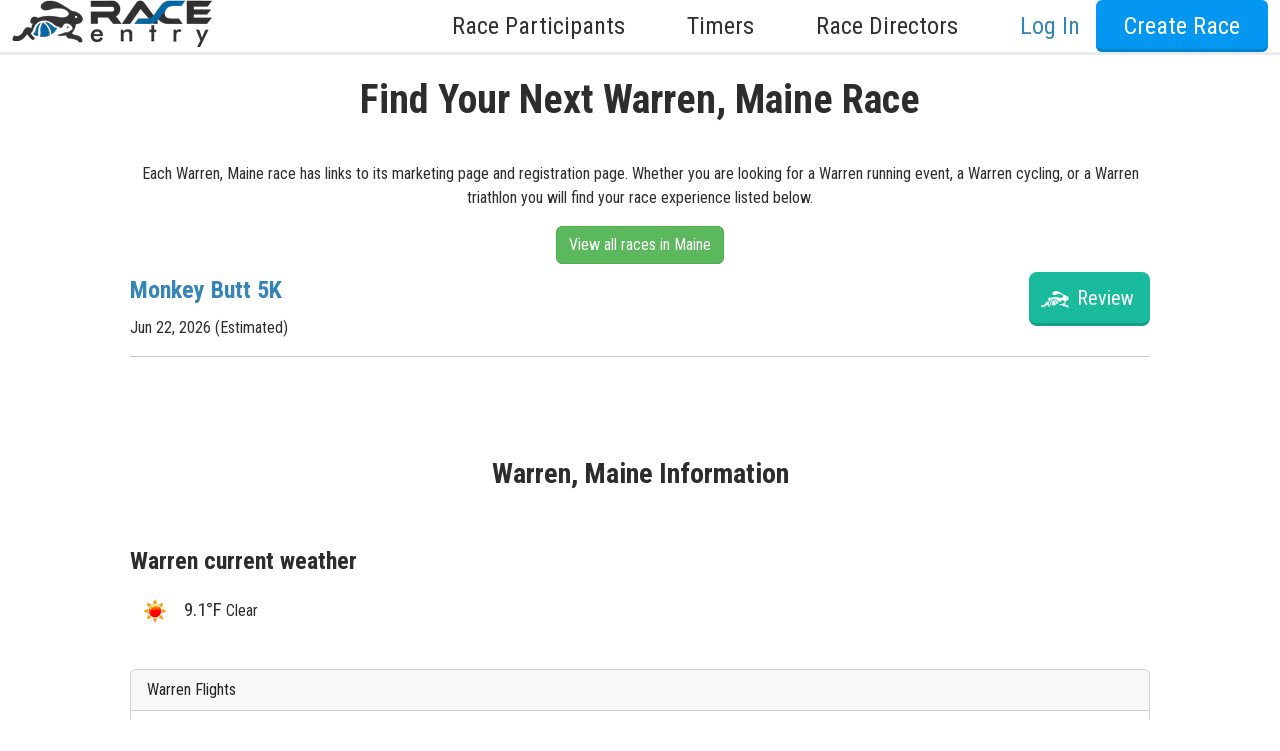

--- FILE ---
content_type: text/html; charset=utf-8
request_url: https://www.raceentry.com/find-races-by-city/maine/warren
body_size: 7205
content:
<!DOCTYPE html>
<html lang="en">
<head>
	<meta name="viewport" content="width=device-width, initial-scale=1">
	<link rel="preconnect" href="https://fonts.gstatic.com" crossorigin>
	<link rel="canonical" href="https://www.raceentry.com/find-races-by-city/maine/warren">
		<link href="https://cdn.jsdelivr.net/npm/bootstrap@5.3.8/dist/css/bootstrap.min.css" rel="stylesheet">
		<link href="https://fonts.googleapis.com/css2?family=Roboto+Condensed:wght@300;400;700&amp;family=IM+Fell+English:ital@0;1&amp;display=swap" rel="stylesheet">
		<link href="https://www.raceentry.com/css/application--1b3e87eaccaec1115b7165046c0bd07e.min.css" rel="stylesheet">
		<link href="https://www.raceentry.com/css/site/raceentry--b692bb9a4f9bda6c5a53ef9b2f3c80a4.min.css" rel="stylesheet">
		<link href="https://www.raceentry.com/css/styles--59e86bff58b5c0e01e13197e40318fd4.min.css" rel="stylesheet">
		<link href="https://cdnjs.cloudflare.com/ajax/libs/jquery.rateit/1.1.5/rateit.min.css" rel="stylesheet">
	<noscript id="deferred_styles">
			<link href="https://cdnjs.cloudflare.com/ajax/libs/jqueryui/1.13.2/themes/base/jquery-ui.min.css" rel="stylesheet">
			<link href="https://www.raceentry.com/lib/font-awesome/css/fontawesome--6df34a1e45f3f652b05b5d9760b6c020.min.css" rel="stylesheet">
			<link href="https://www.raceentry.com/lib/font-awesome/css/solid--414942a81e5955b0bef983eef9d922ca.min.css" rel="stylesheet">
			<link href="https://www.raceentry.com/lib/font-awesome/css/brands--472d0dd60f5af008a284361916891ad3.min.css" rel="stylesheet">
			<link href="https://www.raceentry.com/lib/font-awesome/css/regular--be08683fa6b709d374f51eeb5e96759d.min.css" rel="stylesheet">
			<link href="https://www.raceentry.com/lib/font-awesome/css/v4-font-face--3445d9f0842c3f9ddc31e60a89c94d8e.min.css" rel="stylesheet">
			<link href="https://www.raceentry.com/lib/font-awesome/css/v4-shims--4c8e7a2bac65c1b586de6722098485a6.min.css" rel="stylesheet">
	</noscript>
	<script>
		window.onload = function() {
			var addStylesNode = document.getElementById("deferred_styles");
			if (addStylesNode) {
				var replacement = document.createElement("div");
				replacement.innerHTML = addStylesNode.textContent;
				document.body.appendChild(replacement)
				addStylesNode.parentElement.removeChild(addStylesNode);
			}
		};
		document.addEventListener('DOMContentLoaded', function () {
			document.body.addEventListener('touchstart', function () {}, { passive: true });
		});
	</script>
		<script src="https://cdnjs.cloudflare.com/ajax/libs/jquery/3.6.4/jquery.min.js"  integrity="sha512-pumBsjNRGGqkPzKHndZMaAG+bir374sORyzM3uulLV14lN5LyykqNk8eEeUlUkB3U0M4FApyaHraT65ihJhDpQ==" crossorigin="anonymous" defer></script>
		<script src="https://www.raceentry.com/js/min/application--f4e2f9a8fe36061c867ffadf712da6ba.min.js"  integrity="sha256-n9Qsf5ENDyVqFc8yzTCGLxN5ulZJDx/LTkgtKJC7+Cw=" defer></script>
		<script src="https://cdn.jsdelivr.net/npm/bootstrap@5.3.8/dist/js/bootstrap.bundle.min.js"   defer></script>
		<script src="https://www.raceentry.com/js/general--70bf96e26bc90b91271236b1850cb1be.min.js"  integrity="sha256-hQ9dk4BSBXDcg83XVqSf1jd3OhA38Yx3D0KM2uE0Yfs=" defer></script>
		<script src="https://cdnjs.cloudflare.com/ajax/libs/jquery.rateit/1.1.5/jquery.rateit.min.js"   defer></script>
		<script src="https://www.raceentry.com/js/city--7cab34ba60b1fd58fd1397b06b6417e6.min.js"  integrity="sha256-bCm88u1VsyhT3Bxg3EBy1MHbikdDPc2gI17ZOcTMt2I=" defer></script>

	<!-- Google Tag Manager -->
<script>(function(w,d,s,l,i){w[l]=w[l]||[];w[l].push({'gtm.start':
new Date().getTime(),event:'gtm.js'});var f=d.getElementsByTagName(s)[0],
j=d.createElement(s),dl=l!='dataLayer'?'&l='+l:'';j.async=true;j.src=
'https://www.googletagmanager.com/gtm.js?id='+i+dl;f.parentNode.insertBefore(j,f);
})(window,document,'script','dataLayer','GTM-TKWQN9V');</script>
<!-- End Google Tag Manager -->

	<link rel="icon" type="image/png" href="https://www.raceentry.com/img/Race-Registration-Race-Entry-Favicon.png">
	<style type="text/css">
	.bottom-links li {
		margin-bottom: 5px;
	}
	.timer-container {
		-webkit-background-size: cover;
		-moz-background-size: cover;
		-o-background-size: cover;
		background-size: cover;
		background-repeat: no-repeat;
		background-attachment: fixed;
		background-position: center;
		min-height: 100%;
		padding-top: 0px;

	}
	.custom-container {
		margin: 0 auto;
		padding: 30px;
		padding-top: 15px;
		max-width: 1080px;
		background-color: white;
		/*border-radius: px;*/
	}
	.bottom-menu-large {
		margin-top: 0px;
	}
	.custom-nav-override {
		position: relative;
	}
	.custom-nav-text {
		font-weight: 500 !important;
		font-size: 1.5em !important;
		text-transform: none !important;
	}
	.custom-nav-login {
		color: var(--theme-text-color) !important;
	}
	.custom-nav-login:hover {
		color: black  !important;
	}
	.dropdown-menu {
 		width: max-content;     /* grow with content */
		min-width: 20rem;       /* fallback for small content */
		white-space: normal;    /* allows wrapping if needed */
	}
	.dropdown-toggle::after {
		content: none;
	}
	.multi-menu {
		left: 50% !important;
		transform: translateX(-50%) !important;
		right: auto !important;
	}
	.multi-menu .dropdown-item {
		min-width: max-content;
		padding-left: 0;
		padding-right: 0;
	}
	.dropdown-item {
		font-size:1.2em !important;
	}
	@media screen and (max-width: 778px) {
		/* Let dropdowns flow and take full width on mobile */
		.dropdown-menu {
			position: static !important;
			width: 100% !important;
			min-width: 0 !important;
			left: 0 !important;
			transform: none !important;
		}

		/* Ensure your centered multi-menu isn't translated on mobile */
		.dropdown-menu .multi-menu {
			left: 0 !important;
			transform: none !important;
		}

		/* Make multi-column rows wrap cleanly */
		.dropdown-menu .row {
			flex-wrap: wrap;
		}

		.dropdown-menu .col-auto,
		.dropdown-menu .col-6 {
			width: 100%;
			max-width: 100%;
			padding-left: 1rem;
			padding-right: 1rem;
		}

		/* Tidy dropdown items for mobile */
		.dropdown-item {
			display: block;
			padding-top: .5rem;
			padding-bottom: .5rem;
			font-size: 1rem !important;
		}
	}
	body {
		padding-top: 0px;
	}
	</style>

	
		<title>Find Warren, Maine Races - Running, Triathlon, Cycling Events</title>
		<meta name="description" content="Find your next Warren, Maine race from a marathon, half marathon, 10K, 5K, cycling, triathlon, adventure runs, virtual races, and many other races by city." />
		<style>
		.card-footer:empty {
			display: none;
		}
		</style>

</head>

<body>
	<!-- Google Tag Manager (noscript) -->
<noscript><iframe src="https://www.googletagmanager.com/ns.html?id=GTM-TKWQN9V"
height="0" width="0" style="display:none;visibility:hidden"></iframe></noscript>
<!-- End Google Tag Manager (noscript) -->
	
	
	

	<div class="wrap" style="min-height: 100vh;">
		<nav class="navbar-default mx-main-nav custom-nav-override" role="navigation">
				<div class="login-drawer">
					<div class="container-fluid">
						<form action="https://sso.raceentry.com/?r=https://www.raceentry.com/account/log-in" method="post" class="d-flex flex-column align-items-sm-end" role="form">
							<div class="d-flex flex-column flex-sm-row justify-content-end align-items-end align-items-sm-center">
								<div class="login_drawer_form_group">
									<input type="text" class="form-control" placeholder="Email" name="username" autocomplete="email">
								</div>
								<div class="login_drawer_form_group">
									<input type="password" class="form-control" placeholder="Password" name="password" autocomplete="current-password">
								</div>
								<div class="login_drawer_form_group">
									<button class="btn login_drawer_btn btn-embossed orange" type="submit" name="action" value="Login" id="login_submit">Log In</button>
								</div>
							</div>
							<input id="nonce" type="hidden" name="nonce" value=""/>

							<div class="d-flex justify-content-evenly align-items-baseline login_drawer_btn">
								<a class="login_drawer_text_top" href="https://www.raceentry.com/account/create">Create Account</a>
								<a class="login_drawer_text_bottom" href="https://sso.raceentry.com//reset.php?r=https://www.raceentry.com/account/log-in&w=https://www.raceentry.com/">Reset Password</a>
								<span id="hideLogin" tabindex="0">
									<span class="visually-hidden">Close</span>
									<span aria-hidden="true">&times;</span>
								</span>
							</div>
						</form>
					</div><!-- End of .container -->
				</div><!-- ENd of .login-drawer -->
				<input id="sso_base" type="hidden" value="https://sso.raceentry.com/"/>
			<div class="container-fluid">
				<nav class="navbar navbar-expand-lg navbar-light w-100 py-0">
					<a href="https://www.raceentry.com/"><img src="https://www.raceentry.com/img/Online-Race-Registration-Race-Entry.png" class="navbar-brand img img-fluid pt-0" alt="online race registration Race Entry"></a>
					<div>
					<button class="navbar-toggler" type="button" data-bs-toggle="collapse" data-bs-target="#main-nav" aria-controls="main-nav" aria-expanded="false" aria-label="Toggle navigation">
						<span class="navbar-toggler-icon"></span>
					</button>
					</div>
					<div class="collapse navbar-collapse" id="main-nav">
						<ul class="navbar-nav w-100 d-flex justify-content-end">
								<li class="nav-item dropdown mx-2">
									<a href="#" class="nav-link custom-nav-text dropdown-toggle d-inline-flex align-items-center" role="button" data-bs-toggle="dropdown" aria-haspopup="true" aria-expanded="false">Race Participants<i class="fa-solid fa-angle-down"></i></a>
									<div class="dropdown-menu">
										<a class="dropdown-item" href="https://www.raceentry.com/find-my-order">Find My Order</a>
										<a class="dropdown-item" href="https://www.raceentry.com/race-calendar">Race Calendar</a>
										<a class="dropdown-item" href="https://www.raceentry.com/virtual-race-calendar">Virtual Race Calendar</a>
										<a class="dropdown-item" href="https://www.raceentry.com/find-US-races-by-state">Find Races By State</a>
										<a class="dropdown-item" href="https://www.raceentry.com/find-US-charity-race-fundraisers-by-state">Find Charity Races By State</a>
										<a class="dropdown-item" href="https://www.raceentry.com/clubs/directory">Find & Join Clubs</a>
										<a class="dropdown-item" href="https://www.raceentry.com/race-to-inspire-scholarship">College Scholarship</a>
									</div>
								</li>
								<li class="nav-item dropdown mx-2">
									<a href="#" class="nav-link custom-nav-text dropdown-toggle d-inline-flex align-items-center" role="button" data-bs-toggle="dropdown" aria-haspopup="true" aria-expanded="false">Timers<i class="fa-solid fa-angle-down"></i></a>
									<div class="dropdown-menu multi-menu p-3">
										<div class="row gx-5">
											<div class="col-auto mb-3 mb-md-0">
												<div class="h4 text-nowrap">Timers</div>
												<a class="dropdown-item" href="https://www.raceentry.com/race-chip-timing-systems"> Race Timers in the USA </a>
												<a class="dropdown-item" href="https://www.raceentry.com/race-chip-timers"> Race Timing Technologies </a>
												<a class="dropdown-item" href="https://www.raceentry.com/live-race-results"> Live Race Results </a>
											</div>
											<div class="col-6">
												<div class="h4 text-nowrap">Timer & Sponsor Engagement</div>
												<a class="dropdown-item" href="https://www.raceentry.com/sponsor">Sponsor a Race</a>
												<a class="dropdown-item" href="https://www.raceentry.com/timer-program-race-entry">Race Entry Timer Program</a>
												<a class="dropdown-item" href="https://www.raceentry.com/timer/create"> Add Your Timing Company </a>
												<a class="dropdown-item" href="https://www.raceentry.com/advertising/timer/purchase">Advertise Your Timing Company</a>
											</div>
										</div>
									</div>
								</li>
								<li class="nav-item dropdown mx-2">
									<a href="#" class="nav-link custom-nav-text dropdown-toggle d-inline-flex align-items-center" role="button" data-bs-toggle="dropdown" aria-haspopup="true" aria-expanded="false">Race Directors<i class="fa-solid fa-angle-down"></i></a>
									<div class="dropdown-menu multi-menu dropdown-menu-end p-3">
										<div class="row gx-5">
											<div class="col-auto mb-3 mb-md-0">
												<div class="h4 text-nowrap">About Race Entry</div>
												<a class="dropdown-item" href="https://www.raceentry.com/race-management-software-about-us">About Us</a>
												<a class="dropdown-item" href="https://www.raceentry.com/benefits-of-race-entry">Benefits</a>
												<a class="dropdown-item" href="https://www.raceentry.com/comparison-of-online-registration-systems">Compare</a>
												<a class="dropdown-item" href="https://www.raceentry.com/race-director-faq">FAQ</a>
												<a class="dropdown-item" href="https://www.raceentry.com/contact-us">Contact Us</a>
												<a class="dropdown-item" href="https://www.raceentry.com/m/gen?q=1">Schedule a Demo</a>
												<a class="dropdown-item" href="https://www.raceentry.com/">Race Entry Home</a>
											</div>
											<div class="col-6">
												<div class="h4 text-nowrap">Club & Race Resources</div>
												<a class="dropdown-item" href="https://www.raceentry.com/how-to-organize-a-5k">How to Organize a 5K</a>
												<a class="dropdown-item" href="https://www.raceentry.com/how-to-increase-race-revenue-grow-participation">How to Grow Your Race</a>
												<a class="dropdown-item" href="https://www.raceentry.com/how-to-make-a-race-fundraiser">How to Make a Race Fundraiser</a>
												<a class="dropdown-item" href="https://www.raceentry.com/create-race-map">Create a Free Race Map</a>
												<a class="dropdown-item" href="https://www.raceentry.com/advertising/event/purchase">Advertise Your Race</a>
												<a class="dropdown-item" href="https://www.raceentry.com/blog/articles">Race Entry Blog</a>
											</div>
										</div>
									</div>
								</li>
								<li class="nav-item ms-2"><a id="logInDrawer" class="nav-link custom-nav-login custom-nav-text text-nowrap">Log In</a></li>


									<li class="nav-item ms-2"><a href="https://www.raceentry.com/account/create" class="btn btn-primary btn-embossed blue btn-reversed custom-nav-text">Create Race</a></li>
						</ul>
					</div>
				</nav>
			</div><!-- /.container-fluid -->
		</nav>

		<div class="">
			
			
			<div class="custom-container">
				<div class="mb-2 text-center">
					<h1>Find Your Next Warren, Maine Race</h1>
					<br/>
					<p>
						Each Warren, Maine race has links to its marketing page and registration page. Whether you are looking for a Warren running event,
						a Warren cycling, or a Warren triathlon you will find your race experience listed below.
						</p>
					<a class="btn btn-secondary" href="https://www.raceentry.com/find-races/maine">View all races in Maine</a>
				</div>
			
					<div class="d-flex flex-column flex-sm-row gap-3 justify-content-between">
						<div class="position-relative flex-sm-grow-1">
							<h4 class="mb-2"><a class="stretched-link" href="https://www.raceentry.com/monkey-butt-5k/race-information">Monkey Butt 5K</a></h4>
							<div class="d-flex align-items-center justify-content-between justify-content-sm-start gap-2">
								<span>Jun 22, 2026 (Estimated)</span>
							</div>
						</div>
						<div class="d-flex align-items-start justify-content-center gap-3">
								<a class="btn btn-primary teal btn-lg btn-embossed btn-logo" href="https://www.raceentry.com/monkey-butt-5k/race-information">
									Review
								</a>
						</div>
					</div>
					<hr>
			
				<div class="text-center my-3 my-lg-5 pt-xl-5">
					<h3>Warren, Maine Information</h3>
				</div>
				<div id="api_data">
					<i class="fa fa-spinner fa-pulse fa-3x"></i>
					<span class="sr-only">Loading...</span>
				</div>
			
				<div class="row justify-content-between gap-4 gap-sm-0 my-lg-5 pt-xl-5">
					<div class="col-sm-4">
						<h3>Find Your Next Warren Race Near You</h3>
						<p>
								Find your next Warren marathon, half marathon, 10K, 5K, cycling, triathlon, adventure run, <a href="https://www.raceentry.com/find-races/Virtual">Warren virtual races</a>, and many other races by city.
							These races have star ratings, race maps, race results, race reviews, race charities, race products, etc.
						</p>
							<a href="https://www.raceentry.com/find-races/Maine" class="btn btn-secondary">All Maine races</a>
					</div>
					<div class="col-sm-4">
						<h3>Find Your Next Warren Charity Race</h3>
						<p>Some Warren races may support a charity and raise funds to support and raise charitable donations. These charities may have fundraising teams that run for a cause and allow you to make a difference while running for a charity.</p>
						<a href="https://www.raceentry.com/find-race-fundraisers-for-charity/Maine" class="btn btn-secondary">Maine charity races</a>
					</div>
					<div class="col-sm-4">
						<h3>Add Your Warren Race To our Calendar</h3>
						<p>
							You can add your Warren race to our calendar for free. Whether you choose to use us for registration or not you can utilize our growth tools for free.
							If you would like a demo of our free online registration software for Warren races <a href="https://www.raceentry.com/contact-us">Contact Us Today!</a>
						</p>
						<a class="btn btn-primary" href="https://www.raceentry.com/account/create?page=race-create/create">Add Your Warren Race</a>
					</div>
				</div>
			
				<input id="base" type="hidden" value="https://www.raceentry.com/" />
				<input id="timer-url" type="hidden" value="timing-reviews/" />
				<input id="api_data_url" type="hidden" value="/find-races-by-city/maine/warren/api-data" />
			</div>
			
			
			
		</div>

	</div> <!--end of wrap -->
	<div class="footer_container w-100">
		<style>
			.bottom-menu .title {
				font-size: 20px;
			}
			.bottom-menu .bottom-links {
				font-size: 20px;
			}
			.bottom-links li {
				margin-bottom: 10px;
			}
			.bottom-menu .title{
				margin-bottom: 1em;
			}
			.bottom-menu .bottom-links a{
			}
			.bottom-menu-copyright {
				color: white;
			}
			.bottom-menu-copyright a {
				color: white;
			}
		</style>
		
		<div class="bottom-menu bottom-menu-large bottom-menu-inverse">
			<div class="container-fluid">
				<div class="row" id="footer">
		
						<div class="row fs-1">
							<div class="col-md">
								<div class="title h5">Race Participants</div>
								<ul class="bottom-links">
									<li><a href="https://www.raceentry.com/find-my-order">Find My Order</a></li>
									<li><a href="https://www.raceentry.com/race-calendar">Race Calendar</a></li>
									<li><a href="https://www.raceentry.com/virtual-race-calendar">Virtual Race Calendar</a></li>
									<li><a href="https://www.raceentry.com/find-US-races-by-state">Find Races By State</a></li>
									<li><a href="https://www.raceentry.com/find-US-charity-race-fundraisers-by-state">Find Charity Races By State</a></li>
									<li><a href="https://www.raceentry.com/clubs/directory">Find & Join Clubs</a></li>
									<li><a href="https://www.raceentry.com/race-to-inspire-scholarship">College Scholarship</a></li>
								</ul>
							</div><!-- End of .col-md-2 -->
		
							<div class="col-md">
								<div class="title h5">Timers</div>
								<ul class="bottom-links">
									<li><a href="https://www.raceentry.com/race-chip-timing-systems">Race Timers in the USA</a></li>
									<li><a href="https://www.raceentry.com/race-chip-timers">Race Timing Technologies</a></li>
									<li><a href="https://www.raceentry.com/live-race-results"> Live Race Results </a></li>
								</ul>
								<div class="my-0 my-md-5"></div>
								<div class="title h5">Timer & Sponsor Engagement</div>
								<ul class="bottom-links">
									<li><a href="https://www.raceentry.com/sponsor">Sponsor a Race</a></li>
									<li><a href="https://www.raceentry.com/timer-program-race-entry">Race Entry Timer Program</a></li>
									<li><a href="https://www.raceentry.com/timer/create">Add Your Timing Company</a></li>
									<li> <a href="https://www.raceentry.com/advertising/timer/purchase">Advertise Your Timing Company</a></li>
								</ul>
							</div><!-- End of .col-md-2 -->
		
							<div class="col-md">
								<div class="title h5">About Race Entry</div>
								<ul class="bottom-links">
									<li><a href="https://www.raceentry.com/race-management-software-about-us">About Us</a></li>
									<li><a href="https://www.raceentry.com/benefits-of-race-entry">Benefits</a></li>
									<li><a href="https://www.raceentry.com/comparison-of-online-registration-systems">Compare</a></li>
									<li><a href="https://www.raceentry.com/race-director-faq">FAQ</a></li>
									<li><a href="https://www.raceentry.com/contact-us">Contact Us</a></li>
									<li><a href="https://www.raceentry.com/m/gen?q=1">Schedule a Demo</a></li>
									<li><a href="https://www.raceentry.com/">Race Entry Home</a></li>
								</ul>
							</div><!-- End of .col-md-3 -->
		
							<div class="col-md d-flex flex-column">
								<div>
									<div class="title h5">Club & Race Resources</div>
									<ul class="bottom-links">
										<li><a href="https://www.raceentry.com/how-to-organize-a-5k">How to Organize a 5k</a></li>
										<li><a href="https://www.raceentry.com/how-to-increase-race-revenue-grow-participation">How to Grow Your Race</a></li>
										<li><a href="https://www.raceentry.com/how-to-make-a-race-fundraiser">How to Make a Race Fundraiser</a></li>
										<li><a href="https://www.raceentry.com/create-race-map">Create a Free Race Map</a></li>
										<li><a href="https://www.raceentry.com/advertising/event/purchase">Advertise Your Race</a></li>
										<li><a href="https://www.raceentry.com/blog/articles">Race Entry Blog</a></li>
									</ul>
								</div>
								<!-- Pushes this div to the bottom -->
								<div class="mt-auto d-flex justify-content-center justify-content-md-end mb-2">
									<a class="btn btn-primary btn-lg px-4 py-3 fs-4 btn-embossed"
										href="https://sso.raceentry.com/?r=https://www.raceentry.com/account/log-in">
										Log In
									</a>
								</div>
							</div><!-- End of .col-md-3 -->
						</div> <!-- End of .row -->
		
						<div class="row d-flex justify-content-center justify-content-md-end mt-1 mb-4">
							<div class="col-md-auto">
								<ul class="footer_social d-flex justify-content-center justify-content-md-end elign-items-center mx-auto mx-md-0" style="list-style: none;margin:0;padding-left:0;">
									<li class="anim_magenta"> <a href="https://www.instagram.com/race_entry/" target="_blank" rel="noreferrer" aria-label="Race Entry Instagram Page"> <i class="m-0 fa fa-instagram"></i></a> </li>
									<li class="anim_blue"><a href="https://www.facebook.com/RaceEntryLLC/?fref=ts" target="_blank" rel="noreferrer" aria-label="Race Entry Facbook Page"><i class="m-0 fa fa-facebook"></i></a></li>
									<li class="anim_black"><a href="https://twitter.com/RaceEntry?lang=en" target="_blank" rel="noreferrer" aria-label="Race Entry X Page">
										<svg xmlns="http://www.w3.org/2000/svg" width="16" height="16" fill="currentColor" class="bi bi-twitter-x" viewBox="0 0 16 16">
											<path d="M12.6.75h2.454l-5.36 6.142L16 15.25h-4.937l-3.867-5.07-4.425 5.07H.316l5.733-6.57L0 .75h5.063l3.495 4.633L12.601.75Zm-.86 13.028h1.36L4.323 2.145H2.865z"/>
										</svg>
									</a></li>
									<li class="anim_red"><a href="https://www.youtube.com/channel/UCuGq4VhPEvX7AS5i4mIXywQ" target="_blank" rel="noreferrer" aria-label="Race Entry YouTube Page"><i class="m-0 fa fa-youtube"></i></a></li>
								</ul>
							</div><!-- End of .col-md-3 -->
						</div>
				</div><!-- End of .row -->
					<div class="mt-2">
						<div class="flex_footer_logo">
							<a href="https://www.raceentry.com/" target="_blank">
								<img class="center-block w-auto" loading="lazy" decoding="async" id="RaceEntry" alt="Race Entry, Race management software online registration" height="80" src="\img\logos\Race-Registration-Software-Race-Entry.png"/>
							</a>
							<a href="https://www.comevolunteer.com/" target="_blank" rel="noreferrer">
								<img class="center-block w-auto" loading="lazy" decoding="async" id="ComeVolunteer" alt="Volunteer management software with online registration" height="80" src="\img\logos\Volunteer-Registration-Management-Software-Come-Volunteer.png"/>
							</a>
							<a href="https://www.strideevents.com/" target="_blank" rel="noreferrer">
								<img class="center-block w-auto" loading="lazy" decoding="async" id="StrideEvents" alt="Event Management software solutions" height="80" src="\img\logos\Event-registration-management-software-Stride-Events.png"/>
							</a>
							<a href="https://www.rodeoticket.com/" target="_blank" rel="noreferrer">
								<img class="center-block w-auto" loading="lazy" decoding="async" id="powered_by_rodeo_ticket" alt="Rodeo Ticketing Management Software and Participant Management" height="80" src="\img\logos\Rodeo-Attendee-Management-Software-Rodeo-Ticket.png"/>
							</a>
						</div>
					</div> <!-- End of brand image footers -->
			</div><!-- End of .container -->
		</div> <!-- /bottom-menu /large /inverse -->
		
		<div class="d-flex justify-content-between bottom-menu-copyright ps-3 pe-3">
			<div class="fs-3"> 
				<a href="https://www.raceentry.com/privacy-policy">Privacy Policy</a> | 
				<a href="https://www.raceentry.com/terms-and-conditions">Terms</a> | 
				<a class="modal-link" data-bs-toggle="modal" data-bs-target="#api-modal">API Documentation</a> |
				<a href="https://www.raceentry.com/release-notes">Release Notes</a> 
			</div>
			<div>
				<div class="container-fluid">
					<p class="fs-3">Copyright &copy; 2026 RODEOTICKET.COM  All rights reserved.</p>
				</div><!-- End of .container -->
			</div><!-- End of .bottom-menu-copyright -->
		</div>
		
		<div id="api-modal" class="modal fade" tabindex="-1" aria-labelledby="modal_label" aria-hidden="true">
			<div class="modal-dialog">
				<div class="modal-content">
					<div class="modal-header">
						<h5>Which API Documentation would you like to see?</h5>
						<button type="button" class="btn-close" data-bs-dismiss="modal" aria-label="Close"></button>
					</div>
					<div class="modal-body">
						<p><a href="https://www.raceentry.com/documentation/softwareapi/index">Click here</a> for the API used by Agee Race Timing and Laurel Timing</p>
						<div class="d-flex flex-wrap justify-content-center gap-3 my-3">
						<img src="https://www.raceentry.com/img/timers/agee-race-timing.png" alt="Agee Logo"/>
						<img src="https://www.raceentry.com/img/timers/laurel-logo.png" alt="Laurel Logo"/>
						</div>
						<p><a href="https://www.raceentry.com/documentation/timerapi/index">Click here</a> for the API used by all other timing companies</p>
						<div class="d-flex flex-wrap justify-content-center gap-3 my-3">
						<img src="https://www.raceentry.com/img/timers/raceday-scoring.png" alt="RaceDay Scoring Logo"/>
						<img src="https://www.raceentry.com/img/timers/race-result.png" alt="Race Result Logo"/>
						<img src="https://www.raceentry.com/img/timers/runscore.png" alt="RunScore Logo"/>
						<img src="https://www.raceentry.com/img/timers/the-race-director.png" alt="The Race Director Logo"/>
						</div>
					</div>
					<div class="modal-footer">
						<button type="button" class="btn btn-danger" data-bs-dismiss="modal">Close</button>
					</div>
				</div>
			</div>
		</div>
	</div>

	<input id="fp" type="hidden" class="input-field billing_input"/>

	<!-- Custom -->
	
		<script type="text/javascript">
			function show_image(logo_id) {
				// show larger image
				$("#" + logo_id).css("display", "block");
			}
	
			function hide_image(logo_id) {
				// show larger image
				$("#" + logo_id).css("display", "none");
			}
		</script>

</body>

</html>


--- FILE ---
content_type: text/html; charset=utf-8
request_url: https://www.raceentry.com/find-races-by-city/maine/warren/api-data
body_size: 2246
content:
<style type="text/css">
.card-img-overlay {
	background: linear-gradient(#111c 5%, transparent 35%);
	color: #fff;
}
</style>

<div class="row">
		<div class="col-sm-4 mb-2">
			<div class="h4">
				Warren current weather
			</div>
			<div>
				<img src="https://openweathermap.org/img/w/01d.png" alt="Clear"/>
				<span style="font-size:1.2em;">9.1&deg;F</span> Clear
			</div>
		</div>
</div>


	<div class="card mb-2 mt-4">
		<div class="card-header">
			Warren Flights
		</div>
		<div class="card-body d-flex flex-wrap align-items-end justify-content-evenly pb-4">
			<div>
				<label class="form-label" for="origin">Origin Airport</label>
				<select class="form-control form-select" name="origin" id="origin">
						<option value="ABQ">Albuquerque - ABQ</option>
						<option value="AGS">Augusta - AGS</option>
						<option value="AMA">Amarillo - AMA</option>
						<option value="ANC">Anchorage - ANC</option>
						<option value="ATL">Atlanta - ATL</option>
						<option value="AUS">Austin - AUS</option>
						<option value="AVL">Asheville - AVL</option>
						<option value="BDL">Hartford - BDL</option>
						<option value="BFI">Seattle - BFI</option>
						<option value="BGR">Bangor - BGR</option>
						<option value="BHM">Birmingham - BHM</option>
						<option value="BIL">Billings - BIL</option>
						<option value="BLV">Belleville - BLV</option>
						<option value="BMI">Bloomington/Normal - BMI</option>
						<option value="BNA">Nashville - BNA</option>
						<option value="BOI">Boise - BOI</option>
						<option value="BOS">Boston - BOS</option>
						<option value="BUF">Buffalo - BUF</option>
						<option value="BWI">Baltimore - BWI</option>
						<option value="CAE">Columbia - CAE</option>
						<option value="CHA">Chattanooga - CHA</option>
						<option value="CHS">Charleston - CHS</option>
						<option value="CID">Cedar Rapids - CID</option>
						<option value="CLE">Cleveland - CLE</option>
						<option value="CLT">Charlotte - CLT</option>
						<option value="CMH">Columbus - CMH</option>
						<option value="CRP">Corpus Christi - CRP</option>
						<option value="CRW">Charleston - CRW</option>
						<option value="CVG">Cincinnati / Covington - CVG</option>
						<option value="DAB">Daytona Beach - DAB</option>
						<option value="DAL">Dallas - DAL</option>
						<option value="DAY">Dayton - DAY</option>
						<option value="DBQ">Dubuque - DBQ</option>
						<option value="DCA">Washington - DCA</option>
						<option value="DEN">Denver - DEN</option>
						<option value="DFW">Dallas-Fort Worth - DFW</option>
						<option value="DLH">Duluth - DLH</option>
						<option value="DSM">Des Moines - DSM</option>
						<option value="DTW">Detroit - DTW</option>
						<option value="ERI">Erie - ERI</option>
						<option value="EWR">Newark - EWR</option>
						<option value="FAI">Fairbanks - FAI</option>
						<option value="FLL">Fort Lauderdale - FLL</option>
						<option value="FSM">Fort Smith - FSM</option>
						<option value="FWA">Fort Wayne - FWA</option>
						<option value="GEG">Spokane - GEG</option>
						<option value="GPT">Gulfport - GPT</option>
						<option value="GRB">Green Bay - GRB</option>
						<option value="GSO">Greensboro - GSO</option>
						<option value="GSP">Greenville - GSP</option>
						<option value="HIB">Hibbing - HIB</option>
						<option value="HNL">Honolulu - HNL</option>
						<option value="HOU">Houston - HOU</option>
						<option value="HSV">Huntsville - HSV</option>
						<option value="HTS">Huntington - HTS</option>
						<option value="IAD">Washington, DC - IAD</option>
						<option value="IAH">Houston - IAH</option>
						<option value="ICT">Wichita - ICT</option>
						<option value="IND">Indianapolis - IND</option>
						<option value="JAN">Jackson - JAN</option>
						<option value="JAX">Jacksonville - JAX</option>
						<option value="JFK">New York - JFK</option>
						<option value="JLN">Joplin - JLN</option>
						<option value="LAS">Las Vegas - LAS</option>
						<option value="LAX">Los Angeles - LAX</option>
						<option value="LBB">Lubbock - LBB</option>
						<option value="LCK">Columbus - LCK</option>
						<option value="LEX">Lexington - LEX</option>
						<option value="LFT">Lafayette - LFT</option>
						<option value="LGA">New York - LGA</option>
						<option value="LIT">Little Rock - LIT</option>
						<option value="MBS">Saginaw - MBS</option>
						<option value="MCI">Kansas City - MCI</option>
						<option value="MCO">Orlando - MCO</option>
						<option value="MDW">Chicago - MDW</option>
						<option value="MEM">Memphis - MEM</option>
						<option value="MGM">Montgomery - MGM</option>
						<option value="MHT">Manchester - MHT</option>
						<option value="MIA">Miami - MIA</option>
						<option value="MKE">Milwaukee - MKE</option>
						<option value="MLI">Moline - MLI</option>
						<option value="MLU">Monroe - MLU</option>
						<option value="MOB">Mobile - MOB</option>
						<option value="MSN">Madison - MSN</option>
						<option value="MSP">Minneapolis - MSP</option>
						<option value="MSY">New Orleans - MSY</option>
						<option value="OAK">Oakland - OAK</option>
						<option value="OKC">Oklahoma City - OKC</option>
						<option value="OMA">Omaha - OMA</option>
						<option value="ONT">Ontario - ONT</option>
						<option value="ORD">Chicago - ORD</option>
						<option value="ORF">Norfolk - ORF</option>
						<option value="PBI">West Palm Beach - PBI</option>
						<option value="PDX">Portland - PDX</option>
						<option value="PHF">Newport News - PHF</option>
						<option value="PHL">Philadelphia - PHL</option>
						<option value="PHX">Phoenix - PHX</option>
						<option value="PIA">Peoria - PIA</option>
						<option value="PIT">Pittsburgh - PIT</option>
						<option value="PVD">Providence - PVD</option>
						<option value="PWM">Portland - PWM</option>
						<option value="RDU">Raleigh/Durham - RDU</option>
						<option value="RFD">Chicago/Rockford - RFD</option>
						<option value="RIC">Richmond - RIC</option>
						<option value="RNO">Reno - RNO</option>
						<option value="ROA">Roanoke - ROA</option>
						<option value="ROC">Rochester - ROC</option>
						<option value="RST">Rochester - RST</option>
						<option value="RSW">Fort Myers - RSW</option>
						<option value="SAN">San Diego - SAN</option>
						<option value="SAT">San Antonio - SAT</option>
						<option value="SAV">Savannah - SAV</option>
						<option value="SBN">South Bend - SBN</option>
						<option value="SDF">Louisville - SDF</option>
						<option value="SEA">Seattle - SEA</option>
						<option value="SFB">Orlando - SFB</option>
						<option value="SFO">San Francisco - SFO</option>
						<option value="SGF">Springfield - SGF</option>
						<option value="SJC">San Jose - SJC</option>
						<option value="SLC">Salt Lake City - SLC</option>
						<option value="SMF">Sacramento - SMF</option>
						<option value="SNA">Santa Ana - SNA</option>
						<option value="SPI">Springfield - SPI</option>
						<option value="SPS">Wichita Falls - SPS</option>
						<option value="SRQ">Sarasota/Bradenton - SRQ</option>
						<option value="STL">St Louis - STL</option>
						<option value="SUX">Sioux City - SUX</option>
						<option value="SYR">Syracuse - SYR</option>
						<option value="TLH">Tallahassee - TLH</option>
						<option value="TOL">Toledo - TOL</option>
						<option value="TPA">Tampa - TPA</option>
						<option value="TRI">Bristol/Johnson/Kingsport - TRI</option>
						<option value="TUL">Tulsa - TUL</option>
						<option value="TUS">Tucson - TUS</option>
						<option value="TYS">Knoxville - TYS</option>
						<option value="VPS">Valparaiso - VPS</option>
				</select>
			</div>
			<div>
				<label class="form-label" for="destination"> Airports</label>
				<select class="form-control form-select" name="destination" id="destination">
						<option value="BGR">Bangor - BGR</option>
						<option value="BOS">Boston - BOS</option>
						<option value="MHT">Manchester - MHT</option>
						<option value="PWM">Portland - PWM</option>
				</select>
			</div>
			<button class="btn btn-primary" id="find_flights">Find Flights</button>
		</div>
		<div class="card-footer" id="flight_wrapper"></div>
	</div>
